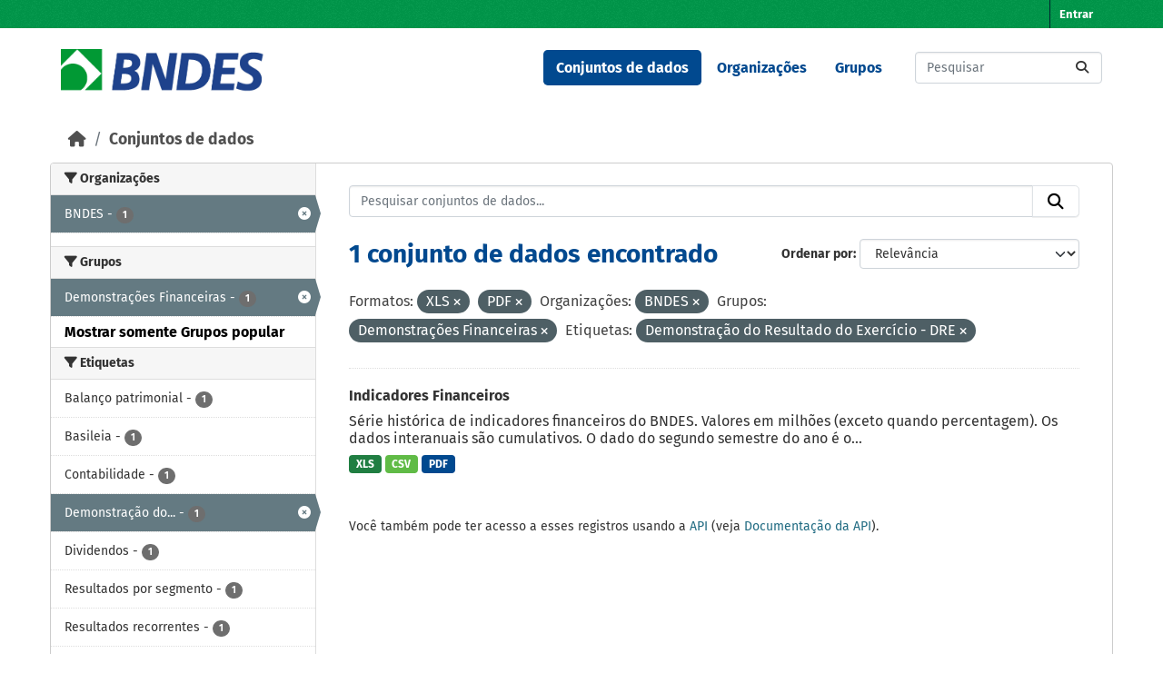

--- FILE ---
content_type: text/html; charset=utf-8
request_url: https://dadosabertos.bndes.gov.br/dataset?res_format=XLS&organization=bndes&_groups_limit=0&groups=demonstracoes-financeiras&tags=Demonstra%C3%A7%C3%A3o+do+Resultado+do+Exerc%C3%ADcio+-+DRE&res_format=PDF
body_size: 44745
content:
<!DOCTYPE html>
<!--[if IE 9]> <html lang="pt_BR" class="ie9"> <![endif]-->
<!--[if gt IE 8]><!--> <html lang="pt_BR"  > <!--<![endif]-->
  <head>
    <meta charset="utf-8" />
      <meta name="csrf_field_name" content="_csrf_token" />
      <meta name="_csrf_token" content="IjNkNDE1MWNiOGM2NDUyOThlODYwNGFiYTExYThhOWI0NmIzZDkwZGYi.aXHXaA.nWn7dKUs_fDoXLLEKl6O3osou6M" />

      <meta name="generator" content="ckan 2.11.3" />
      <meta name="viewport" content="width=device-width, initial-scale=1.0">
    <title>Conjunto de dados - Portal de Dados Abertos do BNDES</title>

    
    <link rel="shortcut icon" href="/base/images/ckan.ico" />
    
      
      
      
    

    
    <link href="/webassets/base/51d427fe_main.css" rel="stylesheet"/><style>
        /* CORES BNDES

guia da marca
https://www.bndes.gov.br/wps/wcm/connect/site/74114779-97fb-4026-a3c4-bbff80512450/Guia_de_Marca_BNDES_nov2022.pdf?MOD=AJPERES&CVID=ojen7.J

Tem erros, então peguei as cores pelo conta gotas do Gimp
*/



:root {
    --primario-verde: #00984a;
    --primario-azul: #01498f;

    --secundario-verde-claro: #60bb46;
    --secundario-azul-claro: #0078c0;

    --terciario-prata-esverdeado: #a6c5b2;
    --terciario-prata: #dcdddf;
    --terciario-verde-azulado: #00937d;
    --terciario-azul-escuro: #006096;
    --terciario-verde-claro: #43bfb5;
    --terciario-azul-claro: #6293b1;

    /*cor fora manual*/
    --verde-escuro: #237434;
}


/* latin-ext */
@font-face {
    font-family: 'Fira Sans';
    font-style: italic;
    font-weight: 700;
    src: local('Fira Sans Bold Italic'), local('FiraSans-BoldItalic'), url(https://fonts.gstatic.com/s/firasans/v10/va9f4kDNxMZdWfMOD5VvkrByRCf2VFn2lg.woff2) format('woff2');
    unicode-range: U+0100-024F, U+0259, U+1E00-1EFF, U+2020, U+20A0-20AB, U+20AD-20CF, U+2113, U+2C60-2C7F, U+A720-A7FF;
}

/* latin */
@font-face {
    font-family: 'Fira Sans';
    font-style: italic;
    font-weight: 700;
    src: local('Fira Sans Bold Italic'), local('FiraSans-BoldItalic'), url(https://fonts.gstatic.com/s/firasans/v10/va9f4kDNxMZdWfMOD5VvkrByRCf4VFk.woff2) format('woff2');
    unicode-range: U+0000-00FF, U+0131, U+0152-0153, U+02BB-02BC, U+02C6, U+02DA, U+02DC, U+2000-206F, U+2074, U+20AC, U+2122, U+2191, U+2193, U+2212, U+2215, U+FEFF, U+FFFD;
}

/* latin */
@font-face {
    font-family: 'Fira Sans';
    font-style: normal;
    font-weight: 400;
    src: local('Fira Sans Regular'), local('FiraSans-Regular'), url(https://fonts.gstatic.com/s/firasans/v10/va9E4kDNxMZdWfMOD5Vvl4jL.woff2) format('woff2');
    unicode-range: U+0000-00FF, U+0131, U+0152-0153, U+02BB-02BC, U+02C6, U+02DA, U+02DC, U+2000-206F, U+2074, U+20AC, U+2122, U+2191, U+2193, U+2212, U+2215, U+FEFF, U+FFFD;
}

/* latin-ext */
@font-face {
    font-family: 'Fira Sans';
    font-style: normal;
    font-weight: 500;
    src: local('Fira Sans Medium'), local('FiraSans-Medium'), url(https://fonts.gstatic.com/s/firasans/v10/va9B4kDNxMZdWfMOD5VnZKveSBf6TF0.woff2) format('woff2');
    unicode-range: U+0100-024F, U+0259, U+1E00-1EFF, U+2020, U+20A0-20AB, U+20AD-20CF, U+2113, U+2C60-2C7F, U+A720-A7FF;
}

/* latin */
@font-face {
    font-family: 'Fira Sans';
    font-style: normal;
    font-weight: 500;
    src: local('Fira Sans Medium'), local('FiraSans-Medium'), url(https://fonts.gstatic.com/s/firasans/v10/va9B4kDNxMZdWfMOD5VnZKveRhf6.woff2) format('woff2');
    unicode-range: U+0000-00FF, U+0131, U+0152-0153, U+02BB-02BC, U+02C6, U+02DA, U+02DC, U+2000-206F, U+2074, U+20AC, U+2122, U+2191, U+2193, U+2212, U+2215, U+FEFF, U+FFFD;
}

/* latin-ext */
@font-face {
    font-family: 'Fira Sans';
    font-style: normal;
    font-weight: 700;
    src: local('Fira Sans Bold'), local('FiraSans-Bold'), url(https://fonts.gstatic.com/s/firasans/v10/va9B4kDNxMZdWfMOD5VnLK3eSBf6TF0.woff2) format('woff2');
    unicode-range: U+0100-024F, U+0259, U+1E00-1EFF, U+2020, U+20A0-20AB, U+20AD-20CF, U+2113, U+2C60-2C7F, U+A720-A7FF;
}

/* latin */
@font-face {
    font-family: 'Fira Sans';
    font-style: normal;
    font-weight: 700;
    src: local('Fira Sans Bold'), local('FiraSans-Bold'), url(https://fonts.gstatic.com/s/firasans/v10/va9B4kDNxMZdWfMOD5VnLK3eRhf6.woff2) format('woff2');
    unicode-range: U+0000-00FF, U+0131, U+0152-0153, U+02BB-02BC, U+02C6, U+02DA, U+02DC, U+2000-206F, U+2074, U+20AC, U+2122, U+2191, U+2193, U+2212, U+2215, U+FEFF, U+FFFD;
}

html {
    font-family: "Fira Sans", arial, sans-serif;
}

body {
    font: 1em "Fira Sans";
    font-family: "Fira Sans", arial, sans-serif;
}

/****** Cores da tela principal ******/
.masthead {
    background: white none;
}

.homepage .module-feeds {
    background: white;
}

.main {
    background: white none;
}

body {
    background-image: none;
}

.homepage .hero {
    background: transparent none;
}

h1 {
    color: var(--primario-azul);
}

code {
    color: var(--primario-verde);
}

/* cor de fundo e preenchimento do master head topo da página */
.account-masthead {
    background-color: var(--primario-verde);
}

.masthead {
    background-color: white;
}

.account-masthead .account ul li a {
    color: white;
}

.account-masthead .account ul li a:hover {
    background-color: var(--primario-azul);
}


/* reajusta a cor e o preenchimento do menu */
.masthead .navigation .nav-pills li a:hover,
.masthead .navigation .nav-pills li a:focus,
.masthead .navigation .nav-pills li.active a {
    background-color: var(--primario-azul);
    color: white;
}

/* tornar o .text-white da cor azul, não parece certo,
mas é como consegui fazer sem criar novo tema */
.navbar-light .text-white {
    color: var(--primario-azul) !important;
}


/*caixa de busca principipal*/
.homepage .module-search .module-content {
    border-radius: 3px 3px 0 0;
    background-color: var(--primario-verde);
    border-bottom: none;
}

.homepage .module-search .tags {
    background-color: var(--secundario-verde-claro);
    padding: 10px 10px 10px 10px;
    margin-top: -25px;
}


/* navegação categorias */
.masthead .main-navbar ul li a {
    color: var(--primario-azul);
    font-weight: bold;
}

.masthead .main-navbar ul li a:hover,
.masthead .main-navbar ul li.active a {
    color: white;
    background-color: var(--primario-azul);
}

/* pé da página */

.site-footer {
    background-color: var(--primario-verde);
}



/*******AJUSTES ELEMENTOS ******/

.tag {
    font-size: .9em;
}

/* remove o link para página 'sobre'  */
/* do rodapé */

.site-footer .footer-links>ul:first-child {
    display: none;
}

/* da navegação*/
.masthead>ul>li.active:last-child {
    display: none;
}

.masthead .main-navbar ul li:last-child {
    display: none;
}



/* reajusta e modifica o menu */
a.logo img {
    width: 224px;
    padding-top: 7px;
}

/* reajusta o tamanho do logo */
.homepage .module-search {
    padding: 0px;
}

/* reajusta o tamanho do logo */
.homepage .module-search {
    padding: 0px;
}



/* tira sombras das caixas */
.box {
    box-shadow: 0 0 0 0px;
}

.wrapper {
    box-shadow: 0 0 0 0px;
}

/* cores dos botões de tag de tipo de arquivo */
.badge[data-format=pdf],
.badge[data-format*=pdf] {
    background-color: var(--primario-azul);
}

.badge[data-format=csv],
.badge[data-format*=csv] {
    background-color: var(--secundario-verde-claro)
}

/* some com imagem na tela principal */
section.featured.media-overlay {
    display: none;
}


body>header>div>nav>button>span {
    color: black;
}

/*apaga o "Ex. Meio Ambiente" como valor default da busca
já que este valor não retorna nada ao buscar*/
#field-main-search::placeholder {
    opacity: 0;
}

.resource-item:hover {
    background-color: var(--terciario-prata-esverdeado);
}
      </style>
    
    

  </head>

  
  <body data-site-root="https://dadosabertos.bndes.gov.br/" data-locale-root="https://dadosabertos.bndes.gov.br/" >

    
    <div class="visually-hidden-focusable"><a href="#content">Skip to main content</a></div>
  

  
    

 
<div class="account-masthead">
  <div class="container">
     
    <nav class="account not-authed" aria-label="Account">
      <ul class="list-unstyled">
        
        <li><a href="/user/login">Entrar</a></li>
         
      </ul>
    </nav>
     
  </div>
</div>

<header class="masthead">
  <div class="container">
      
    <nav class="navbar navbar-expand-lg navbar-light">
      <hgroup class="header-image navbar-left">

      
      
      <a class="logo" href="/">
        <img src="/uploads/admin/2025-02-07-194758.293250ckan-logo.jpg" alt="Portal de Dados Abertos do BNDES"
          title="Portal de Dados Abertos do BNDES" />
      </a>
      
      

       </hgroup>
      <button class="navbar-toggler" type="button" data-bs-toggle="collapse" data-bs-target="#main-navigation-toggle"
        aria-controls="main-navigation-toggle" aria-expanded="false" aria-label="Toggle navigation">
        <span class="fa fa-bars text-white"></span>
      </button>

      <div class="main-navbar collapse navbar-collapse" id="main-navigation-toggle">
        <ul class="navbar-nav ms-auto mb-2 mb-lg-0">
          
            
              
              

              <li class="active"><a href="/dataset/">Conjuntos de dados</a></li><li><a href="/organization/">Organizações</a></li><li><a href="/group/">Grupos</a></li><li><a href="/about">Sobre</a></li>
            
          </ul>

      
      
          <form class="d-flex site-search" action="/dataset/" method="get">
              <label class="d-none" for="field-sitewide-search">Search Datasets...</label>
              <input id="field-sitewide-search" class="form-control me-2"  type="text" name="q" placeholder="Pesquisar" aria-label="Pesquisar conjuntos de dados..."/>
              <button class="btn" type="submit" aria-label="Submit"><i class="fa fa-search"></i></button>
          </form>
      
      </div>
    </nav>
  </div>
</header>

  
    <div class="main">
      <div id="content" class="container">
        
          
            <div class="flash-messages">
              
                
              
            </div>
          

          
            <div class="toolbar" role="navigation" aria-label="Breadcrumb">
              
                
                  <ol class="breadcrumb">
                    
<li class="home"><a href="/" aria-label="Início"><i class="fa fa-home"></i><span> Início</span></a></li>
                    
  <li class="active"><a href="/dataset/">Conjuntos de dados</a></li>

                  </ol>
                
              
            </div>
          

          <div class="row wrapper">
            
            
            

            
              <aside class="secondary col-md-3">
                
                
  <div class="filters">
    <div>
      
        

    
    
	
	    
		<section class="module module-narrow module-shallow">
		    
			<h2 class="module-heading">
			    <i class="fa fa-filter"></i>
			    Organizações
			</h2>
		    
		    
			
			    
				<nav aria-label="Organizações">
				    <ul class="list-unstyled nav nav-simple nav-facet">
					
					    
					    
					    
					    
					    <li class="nav-item  active">
						<a href="/dataset/?res_format=XLS&amp;res_format=PDF&amp;_groups_limit=0&amp;groups=demonstracoes-financeiras&amp;tags=Demonstra%C3%A7%C3%A3o+do+Resultado+do+Exerc%C3%ADcio+-+DRE" title="">
						    <span class="item-label">BNDES</span>
						    <span class="hidden separator"> - </span>
						    <span class="item-count badge">1</span>

							<span class="facet-close"> <i class="fa fa-solid fa-circle-xmark"></i></span>
						</a>
					    </li>
					
				    </ul>
				</nav>

				<p class="module-footer">
				    
					
				    
				</p>
			    
			
		    
		</section>
	    
	
    

      
        

    
    
	
	    
		<section class="module module-narrow module-shallow">
		    
			<h2 class="module-heading">
			    <i class="fa fa-filter"></i>
			    Grupos
			</h2>
		    
		    
			
			    
				<nav aria-label="Grupos">
				    <ul class="list-unstyled nav nav-simple nav-facet">
					
					    
					    
					    
					    
					    <li class="nav-item  active">
						<a href="/dataset/?res_format=XLS&amp;res_format=PDF&amp;organization=bndes&amp;_groups_limit=0&amp;tags=Demonstra%C3%A7%C3%A3o+do+Resultado+do+Exerc%C3%ADcio+-+DRE" title="">
						    <span class="item-label">Demonstrações Financeiras</span>
						    <span class="hidden separator"> - </span>
						    <span class="item-count badge">1</span>

							<span class="facet-close"> <i class="fa fa-solid fa-circle-xmark"></i></span>
						</a>
					    </li>
					
				    </ul>
				</nav>

				<p class="module-footer">
				    
					<a href="/dataset/?res_format=XLS&amp;res_format=PDF&amp;organization=bndes&amp;groups=demonstracoes-financeiras&amp;tags=Demonstra%C3%A7%C3%A3o+do+Resultado+do+Exerc%C3%ADcio+-+DRE" class="read-more">Mostrar somente Grupos popular</a>
				    
				</p>
			    
			
		    
		</section>
	    
	
    

      
        

    
    
	
	    
		<section class="module module-narrow module-shallow">
		    
			<h2 class="module-heading">
			    <i class="fa fa-filter"></i>
			    Etiquetas
			</h2>
		    
		    
			
			    
				<nav aria-label="Etiquetas">
				    <ul class="list-unstyled nav nav-simple nav-facet">
					
					    
					    
					    
					    
					    <li class="nav-item ">
						<a href="/dataset/?res_format=XLS&amp;res_format=PDF&amp;organization=bndes&amp;_groups_limit=0&amp;groups=demonstracoes-financeiras&amp;tags=Demonstra%C3%A7%C3%A3o+do+Resultado+do+Exerc%C3%ADcio+-+DRE&amp;tags=Balan%C3%A7o+patrimonial" title="">
						    <span class="item-label">Balanço patrimonial</span>
						    <span class="hidden separator"> - </span>
						    <span class="item-count badge">1</span>

							
						</a>
					    </li>
					
					    
					    
					    
					    
					    <li class="nav-item ">
						<a href="/dataset/?res_format=XLS&amp;res_format=PDF&amp;organization=bndes&amp;_groups_limit=0&amp;groups=demonstracoes-financeiras&amp;tags=Demonstra%C3%A7%C3%A3o+do+Resultado+do+Exerc%C3%ADcio+-+DRE&amp;tags=Basileia" title="">
						    <span class="item-label">Basileia</span>
						    <span class="hidden separator"> - </span>
						    <span class="item-count badge">1</span>

							
						</a>
					    </li>
					
					    
					    
					    
					    
					    <li class="nav-item ">
						<a href="/dataset/?res_format=XLS&amp;res_format=PDF&amp;organization=bndes&amp;_groups_limit=0&amp;groups=demonstracoes-financeiras&amp;tags=Demonstra%C3%A7%C3%A3o+do+Resultado+do+Exerc%C3%ADcio+-+DRE&amp;tags=Contabilidade" title="">
						    <span class="item-label">Contabilidade</span>
						    <span class="hidden separator"> - </span>
						    <span class="item-count badge">1</span>

							
						</a>
					    </li>
					
					    
					    
					    
					    
					    <li class="nav-item  active">
						<a href="/dataset/?res_format=XLS&amp;res_format=PDF&amp;organization=bndes&amp;_groups_limit=0&amp;groups=demonstracoes-financeiras" title="Demonstração do Resultado do Exercício - DRE">
						    <span class="item-label">Demonstração do...</span>
						    <span class="hidden separator"> - </span>
						    <span class="item-count badge">1</span>

							<span class="facet-close"> <i class="fa fa-solid fa-circle-xmark"></i></span>
						</a>
					    </li>
					
					    
					    
					    
					    
					    <li class="nav-item ">
						<a href="/dataset/?res_format=XLS&amp;res_format=PDF&amp;organization=bndes&amp;_groups_limit=0&amp;groups=demonstracoes-financeiras&amp;tags=Demonstra%C3%A7%C3%A3o+do+Resultado+do+Exerc%C3%ADcio+-+DRE&amp;tags=Dividendos" title="">
						    <span class="item-label">Dividendos</span>
						    <span class="hidden separator"> - </span>
						    <span class="item-count badge">1</span>

							
						</a>
					    </li>
					
					    
					    
					    
					    
					    <li class="nav-item ">
						<a href="/dataset/?res_format=XLS&amp;res_format=PDF&amp;organization=bndes&amp;_groups_limit=0&amp;groups=demonstracoes-financeiras&amp;tags=Demonstra%C3%A7%C3%A3o+do+Resultado+do+Exerc%C3%ADcio+-+DRE&amp;tags=Resultados+por+segmento" title="">
						    <span class="item-label">Resultados por segmento</span>
						    <span class="hidden separator"> - </span>
						    <span class="item-count badge">1</span>

							
						</a>
					    </li>
					
					    
					    
					    
					    
					    <li class="nav-item ">
						<a href="/dataset/?res_format=XLS&amp;res_format=PDF&amp;organization=bndes&amp;_groups_limit=0&amp;groups=demonstracoes-financeiras&amp;tags=Demonstra%C3%A7%C3%A3o+do+Resultado+do+Exerc%C3%ADcio+-+DRE&amp;tags=Resultados+recorrentes" title="">
						    <span class="item-label">Resultados recorrentes</span>
						    <span class="hidden separator"> - </span>
						    <span class="item-count badge">1</span>

							
						</a>
					    </li>
					
				    </ul>
				</nav>

				<p class="module-footer">
				    
					
				    
				</p>
			    
			
		    
		</section>
	    
	
    

      
        

    
    
	
	    
		<section class="module module-narrow module-shallow">
		    
			<h2 class="module-heading">
			    <i class="fa fa-filter"></i>
			    Formatos
			</h2>
		    
		    
			
			    
				<nav aria-label="Formatos">
				    <ul class="list-unstyled nav nav-simple nav-facet">
					
					    
					    
					    
					    
					    <li class="nav-item ">
						<a href="/dataset/?res_format=XLS&amp;res_format=PDF&amp;organization=bndes&amp;_groups_limit=0&amp;groups=demonstracoes-financeiras&amp;tags=Demonstra%C3%A7%C3%A3o+do+Resultado+do+Exerc%C3%ADcio+-+DRE&amp;res_format=CSV" title="">
						    <span class="item-label">CSV</span>
						    <span class="hidden separator"> - </span>
						    <span class="item-count badge">1</span>

							
						</a>
					    </li>
					
					    
					    
					    
					    
					    <li class="nav-item  active">
						<a href="/dataset/?res_format=XLS&amp;organization=bndes&amp;_groups_limit=0&amp;groups=demonstracoes-financeiras&amp;tags=Demonstra%C3%A7%C3%A3o+do+Resultado+do+Exerc%C3%ADcio+-+DRE" title="">
						    <span class="item-label">PDF</span>
						    <span class="hidden separator"> - </span>
						    <span class="item-count badge">1</span>

							<span class="facet-close"> <i class="fa fa-solid fa-circle-xmark"></i></span>
						</a>
					    </li>
					
					    
					    
					    
					    
					    <li class="nav-item  active">
						<a href="/dataset/?res_format=PDF&amp;organization=bndes&amp;_groups_limit=0&amp;groups=demonstracoes-financeiras&amp;tags=Demonstra%C3%A7%C3%A3o+do+Resultado+do+Exerc%C3%ADcio+-+DRE" title="">
						    <span class="item-label">XLS</span>
						    <span class="hidden separator"> - </span>
						    <span class="item-count badge">1</span>

							<span class="facet-close"> <i class="fa fa-solid fa-circle-xmark"></i></span>
						</a>
					    </li>
					
				    </ul>
				</nav>

				<p class="module-footer">
				    
					
				    
				</p>
			    
			
		    
		</section>
	    
	
    

      
        

    
    
	
	    
		<section class="module module-narrow module-shallow">
		    
			<h2 class="module-heading">
			    <i class="fa fa-filter"></i>
			    Licenças
			</h2>
		    
		    
			
			    
				<nav aria-label="Licenças">
				    <ul class="list-unstyled nav nav-simple nav-facet">
					
					    
					    
					    
					    
					    <li class="nav-item ">
						<a href="/dataset/?res_format=XLS&amp;res_format=PDF&amp;organization=bndes&amp;_groups_limit=0&amp;groups=demonstracoes-financeiras&amp;tags=Demonstra%C3%A7%C3%A3o+do+Resultado+do+Exerc%C3%ADcio+-+DRE&amp;license_id=odc-odbl" title="Licença Aberta para Bases de Dados (ODbL) do Open Data Commons">
						    <span class="item-label">Licença Aberta...</span>
						    <span class="hidden separator"> - </span>
						    <span class="item-count badge">1</span>

							
						</a>
					    </li>
					
				    </ul>
				</nav>

				<p class="module-footer">
				    
					
				    
				</p>
			    
			
		    
		</section>
	    
	
    

      
    </div>
    <a class="close no-text hide-filters"><i class="fa fa-times-circle"></i><span class="text">close</span></a>
  </div>

              </aside>
            

            
              <div class="primary col-md-9 col-xs-12" role="main">
                
                
  <section class="module">
    <div class="module-content">
      
        
      
      










<form id="dataset-search-form" class="search-form" method="get" data-module="select-switch">

  
    <div class="input-group search-input-group">
      <input aria-label="Pesquisar conjuntos de dados..." id="field-giant-search" type="text" class="form-control input-lg" name="q" value="" autocomplete="off" placeholder="Pesquisar conjuntos de dados...">
      
      <button class="btn btn-default btn-lg" type="submit" value="search" aria-label="Submit">
        <i class="fa fa-search"></i>
      </button>
      
    </div>
  

  
    <span>






<input type="hidden" name="res_format" value="XLS" />





<input type="hidden" name="res_format" value="PDF" />





<input type="hidden" name="organization" value="bndes" />





<input type="hidden" name="groups" value="demonstracoes-financeiras" />





<input type="hidden" name="tags" value="Demonstração do Resultado do Exercício - DRE" />



</span>
  

  
    
      <div class="form-group control-order-by">
        <label for="field-order-by">Ordenar por</label>
        <select id="field-order-by" name="sort" class="form-control form-select">
          
            
              <option value="score desc, metadata_modified desc" selected="selected">Relevância</option>
            
          
            
              <option value="title_string asc">Nome Crescente</option>
            
          
            
              <option value="title_string desc">Nome Descrescente</option>
            
          
            
              <option value="metadata_modified desc">Modificada pela última vez</option>
            
          
            
              <option value="views_recent desc">Popular</option>
            
          
        </select>
        
        <button class="btn btn-default js-hide" type="submit">Ir</button>
        
      </div>
    
  

  
    <h1>
    
      

  
  
  
  

1 conjunto de dados encontrado
    
    </h1>
  

  
    
      <p class="filter-list">
        
          
          <span class="facet">Formatos:</span>
          
            <span class="filtered pill">XLS
              <a href="/dataset/?res_format=PDF&amp;organization=bndes&amp;_groups_limit=0&amp;groups=demonstracoes-financeiras&amp;tags=Demonstra%C3%A7%C3%A3o+do+Resultado+do+Exerc%C3%ADcio+-+DRE" class="remove" title="Remover"><i class="fa fa-times"></i></a>
            </span>
          
            <span class="filtered pill">PDF
              <a href="/dataset/?res_format=XLS&amp;organization=bndes&amp;_groups_limit=0&amp;groups=demonstracoes-financeiras&amp;tags=Demonstra%C3%A7%C3%A3o+do+Resultado+do+Exerc%C3%ADcio+-+DRE" class="remove" title="Remover"><i class="fa fa-times"></i></a>
            </span>
          
        
          
          <span class="facet">Organizações:</span>
          
            <span class="filtered pill">BNDES
              <a href="/dataset/?res_format=XLS&amp;res_format=PDF&amp;_groups_limit=0&amp;groups=demonstracoes-financeiras&amp;tags=Demonstra%C3%A7%C3%A3o+do+Resultado+do+Exerc%C3%ADcio+-+DRE" class="remove" title="Remover"><i class="fa fa-times"></i></a>
            </span>
          
        
          
          <span class="facet">Grupos:</span>
          
            <span class="filtered pill">Demonstrações Financeiras
              <a href="/dataset/?res_format=XLS&amp;res_format=PDF&amp;organization=bndes&amp;_groups_limit=0&amp;tags=Demonstra%C3%A7%C3%A3o+do+Resultado+do+Exerc%C3%ADcio+-+DRE" class="remove" title="Remover"><i class="fa fa-times"></i></a>
            </span>
          
        
          
          <span class="facet">Etiquetas:</span>
          
            <span class="filtered pill">Demonstração do Resultado do Exercício - DRE
              <a href="/dataset/?res_format=XLS&amp;res_format=PDF&amp;organization=bndes&amp;_groups_limit=0&amp;groups=demonstracoes-financeiras" class="remove" title="Remover"><i class="fa fa-times"></i></a>
            </span>
          
        
      </p>
      <a class="show-filters btn btn-default">Filtrar Resultados</a>
    
  

</form>





      
        

  
    <ul class="dataset-list list-unstyled">
    	
	      
	        




  <li class="dataset-item">
    
      <div class="dataset-content">
        
          <h2 class="dataset-heading">
            
              
            
            
    <a href="/dataset/indicadores-financeiros" title="Indicadores Financeiros">
      Indicadores Financeiros
    </a>
            
            

              
            



          </h2>
        
        
          
            <div>Série histórica de indicadores financeiros do BNDES. Valores em milhões (exceto quando percentagem). Os dados interanuais são cumulativos. O dado do segundo semestre do ano é o...</div>
          
        
      </div>
      
        
          
            <ul class="dataset-resources list-unstyled">
              
                
                <li>
                  <a href="/dataset/indicadores-financeiros" class="badge badge-default" data-format="xls">XLS</a>
                </li>
                
                <li>
                  <a href="/dataset/indicadores-financeiros" class="badge badge-default" data-format="csv">CSV</a>
                </li>
                
                <li>
                  <a href="/dataset/indicadores-financeiros" class="badge badge-default" data-format="pdf">PDF</a>
                </li>
                
              
            </ul>
          
        
      
    
  </li>

	      
	    
    </ul>
  

      
    </div>

    
      
    
  </section>

  
    <section class="module">
      <div class="module-content">
        
          <small>
            
            
             Você também pode ter acesso a esses registros usando a <a href="/api/3">API</a> (veja <a href="https://docs.ckan.org/en/2.11/api/">Documentação da API</a>). 
          </small>
        
      </div>
    </section>
  

              </div>
            
          </div>
        
      </div>
    </div>
  
    <footer class="site-footer">
  <div class="container">
    
    <div class="row">
      <div class="col-md-8 footer-links">
        
          <ul class="list-unstyled">
            
              <li><a href="/about">Sobre Portal de Dados Abertos do BNDES</a></li>
            
          </ul>
          <ul class="list-unstyled">
            
              
              <li><a href="https://docs.ckan.org/en/2.11/api/">API do CKAN</a></li>
              <li><a href="https://www.ckan.org/">Associação CKAN</a></li>
              <li><a href="https://www.opendefinition.org/od/"><img src="/base/images/od_80x15_blue.png" alt="Open Data"></a></li>
            
          </ul>
        
      </div>
      <div class="col-md-4 attribution">
        
          <p><strong>Impulsionado por</strong> <a class="hide-text ckan-footer-logo" href="http://ckan.org">CKAN</a></p>
        
        
          
<form class="lang-select" action="/util/redirect" data-module="select-switch" method="POST">
  
<input type="hidden" name="_csrf_token" value="IjNkNDE1MWNiOGM2NDUyOThlODYwNGFiYTExYThhOWI0NmIzZDkwZGYi.aXHXaA.nWn7dKUs_fDoXLLEKl6O3osou6M"/> 
  <div class="form-group">
    <label for="field-lang-select">Idioma</label>
    <select id="field-lang-select" name="url" data-module="autocomplete" data-module-dropdown-class="lang-dropdown" data-module-container-class="lang-container">
      
        <option value="/pt_BR/dataset?res_format=XLS&amp;organization=bndes&amp;_groups_limit=0&amp;groups=demonstracoes-financeiras&amp;tags=Demonstra%C3%A7%C3%A3o+do+Resultado+do+Exerc%C3%ADcio+-+DRE&amp;res_format=PDF" selected="selected">
          português (Brasil)
        </option>
      
        <option value="/en/dataset?res_format=XLS&amp;organization=bndes&amp;_groups_limit=0&amp;groups=demonstracoes-financeiras&amp;tags=Demonstra%C3%A7%C3%A3o+do+Resultado+do+Exerc%C3%ADcio+-+DRE&amp;res_format=PDF" >
          English
        </option>
      
        <option value="/am/dataset?res_format=XLS&amp;organization=bndes&amp;_groups_limit=0&amp;groups=demonstracoes-financeiras&amp;tags=Demonstra%C3%A7%C3%A3o+do+Resultado+do+Exerc%C3%ADcio+-+DRE&amp;res_format=PDF" >
          አማርኛ
        </option>
      
        <option value="/ar/dataset?res_format=XLS&amp;organization=bndes&amp;_groups_limit=0&amp;groups=demonstracoes-financeiras&amp;tags=Demonstra%C3%A7%C3%A3o+do+Resultado+do+Exerc%C3%ADcio+-+DRE&amp;res_format=PDF" >
          العربية
        </option>
      
        <option value="/bg/dataset?res_format=XLS&amp;organization=bndes&amp;_groups_limit=0&amp;groups=demonstracoes-financeiras&amp;tags=Demonstra%C3%A7%C3%A3o+do+Resultado+do+Exerc%C3%ADcio+-+DRE&amp;res_format=PDF" >
          български
        </option>
      
        <option value="/bs/dataset?res_format=XLS&amp;organization=bndes&amp;_groups_limit=0&amp;groups=demonstracoes-financeiras&amp;tags=Demonstra%C3%A7%C3%A3o+do+Resultado+do+Exerc%C3%ADcio+-+DRE&amp;res_format=PDF" >
          bosanski
        </option>
      
        <option value="/ca/dataset?res_format=XLS&amp;organization=bndes&amp;_groups_limit=0&amp;groups=demonstracoes-financeiras&amp;tags=Demonstra%C3%A7%C3%A3o+do+Resultado+do+Exerc%C3%ADcio+-+DRE&amp;res_format=PDF" >
          català
        </option>
      
        <option value="/cs_CZ/dataset?res_format=XLS&amp;organization=bndes&amp;_groups_limit=0&amp;groups=demonstracoes-financeiras&amp;tags=Demonstra%C3%A7%C3%A3o+do+Resultado+do+Exerc%C3%ADcio+-+DRE&amp;res_format=PDF" >
          čeština (Česko)
        </option>
      
        <option value="/da_DK/dataset?res_format=XLS&amp;organization=bndes&amp;_groups_limit=0&amp;groups=demonstracoes-financeiras&amp;tags=Demonstra%C3%A7%C3%A3o+do+Resultado+do+Exerc%C3%ADcio+-+DRE&amp;res_format=PDF" >
          dansk (Danmark)
        </option>
      
        <option value="/de/dataset?res_format=XLS&amp;organization=bndes&amp;_groups_limit=0&amp;groups=demonstracoes-financeiras&amp;tags=Demonstra%C3%A7%C3%A3o+do+Resultado+do+Exerc%C3%ADcio+-+DRE&amp;res_format=PDF" >
          Deutsch
        </option>
      
        <option value="/el/dataset?res_format=XLS&amp;organization=bndes&amp;_groups_limit=0&amp;groups=demonstracoes-financeiras&amp;tags=Demonstra%C3%A7%C3%A3o+do+Resultado+do+Exerc%C3%ADcio+-+DRE&amp;res_format=PDF" >
          Ελληνικά
        </option>
      
        <option value="/en_AU/dataset?res_format=XLS&amp;organization=bndes&amp;_groups_limit=0&amp;groups=demonstracoes-financeiras&amp;tags=Demonstra%C3%A7%C3%A3o+do+Resultado+do+Exerc%C3%ADcio+-+DRE&amp;res_format=PDF" >
          English (Australia)
        </option>
      
        <option value="/en_GB/dataset?res_format=XLS&amp;organization=bndes&amp;_groups_limit=0&amp;groups=demonstracoes-financeiras&amp;tags=Demonstra%C3%A7%C3%A3o+do+Resultado+do+Exerc%C3%ADcio+-+DRE&amp;res_format=PDF" >
          English (United Kingdom)
        </option>
      
        <option value="/es/dataset?res_format=XLS&amp;organization=bndes&amp;_groups_limit=0&amp;groups=demonstracoes-financeiras&amp;tags=Demonstra%C3%A7%C3%A3o+do+Resultado+do+Exerc%C3%ADcio+-+DRE&amp;res_format=PDF" >
          español
        </option>
      
        <option value="/es_AR/dataset?res_format=XLS&amp;organization=bndes&amp;_groups_limit=0&amp;groups=demonstracoes-financeiras&amp;tags=Demonstra%C3%A7%C3%A3o+do+Resultado+do+Exerc%C3%ADcio+-+DRE&amp;res_format=PDF" >
          español (Argentina)
        </option>
      
        <option value="/eu/dataset?res_format=XLS&amp;organization=bndes&amp;_groups_limit=0&amp;groups=demonstracoes-financeiras&amp;tags=Demonstra%C3%A7%C3%A3o+do+Resultado+do+Exerc%C3%ADcio+-+DRE&amp;res_format=PDF" >
          euskara
        </option>
      
        <option value="/fa_IR/dataset?res_format=XLS&amp;organization=bndes&amp;_groups_limit=0&amp;groups=demonstracoes-financeiras&amp;tags=Demonstra%C3%A7%C3%A3o+do+Resultado+do+Exerc%C3%ADcio+-+DRE&amp;res_format=PDF" >
          فارسی (ایران)
        </option>
      
        <option value="/fi/dataset?res_format=XLS&amp;organization=bndes&amp;_groups_limit=0&amp;groups=demonstracoes-financeiras&amp;tags=Demonstra%C3%A7%C3%A3o+do+Resultado+do+Exerc%C3%ADcio+-+DRE&amp;res_format=PDF" >
          suomi
        </option>
      
        <option value="/fr/dataset?res_format=XLS&amp;organization=bndes&amp;_groups_limit=0&amp;groups=demonstracoes-financeiras&amp;tags=Demonstra%C3%A7%C3%A3o+do+Resultado+do+Exerc%C3%ADcio+-+DRE&amp;res_format=PDF" >
          français
        </option>
      
        <option value="/gl/dataset?res_format=XLS&amp;organization=bndes&amp;_groups_limit=0&amp;groups=demonstracoes-financeiras&amp;tags=Demonstra%C3%A7%C3%A3o+do+Resultado+do+Exerc%C3%ADcio+-+DRE&amp;res_format=PDF" >
          galego
        </option>
      
        <option value="/gl_ES/dataset?res_format=XLS&amp;organization=bndes&amp;_groups_limit=0&amp;groups=demonstracoes-financeiras&amp;tags=Demonstra%C3%A7%C3%A3o+do+Resultado+do+Exerc%C3%ADcio+-+DRE&amp;res_format=PDF" >
          galego (España)
        </option>
      
        <option value="/he/dataset?res_format=XLS&amp;organization=bndes&amp;_groups_limit=0&amp;groups=demonstracoes-financeiras&amp;tags=Demonstra%C3%A7%C3%A3o+do+Resultado+do+Exerc%C3%ADcio+-+DRE&amp;res_format=PDF" >
          עברית
        </option>
      
        <option value="/hr/dataset?res_format=XLS&amp;organization=bndes&amp;_groups_limit=0&amp;groups=demonstracoes-financeiras&amp;tags=Demonstra%C3%A7%C3%A3o+do+Resultado+do+Exerc%C3%ADcio+-+DRE&amp;res_format=PDF" >
          hrvatski
        </option>
      
        <option value="/hu/dataset?res_format=XLS&amp;organization=bndes&amp;_groups_limit=0&amp;groups=demonstracoes-financeiras&amp;tags=Demonstra%C3%A7%C3%A3o+do+Resultado+do+Exerc%C3%ADcio+-+DRE&amp;res_format=PDF" >
          magyar
        </option>
      
        <option value="/id/dataset?res_format=XLS&amp;organization=bndes&amp;_groups_limit=0&amp;groups=demonstracoes-financeiras&amp;tags=Demonstra%C3%A7%C3%A3o+do+Resultado+do+Exerc%C3%ADcio+-+DRE&amp;res_format=PDF" >
          Indonesia
        </option>
      
        <option value="/is/dataset?res_format=XLS&amp;organization=bndes&amp;_groups_limit=0&amp;groups=demonstracoes-financeiras&amp;tags=Demonstra%C3%A7%C3%A3o+do+Resultado+do+Exerc%C3%ADcio+-+DRE&amp;res_format=PDF" >
          íslenska
        </option>
      
        <option value="/it/dataset?res_format=XLS&amp;organization=bndes&amp;_groups_limit=0&amp;groups=demonstracoes-financeiras&amp;tags=Demonstra%C3%A7%C3%A3o+do+Resultado+do+Exerc%C3%ADcio+-+DRE&amp;res_format=PDF" >
          italiano
        </option>
      
        <option value="/ja/dataset?res_format=XLS&amp;organization=bndes&amp;_groups_limit=0&amp;groups=demonstracoes-financeiras&amp;tags=Demonstra%C3%A7%C3%A3o+do+Resultado+do+Exerc%C3%ADcio+-+DRE&amp;res_format=PDF" >
          日本語
        </option>
      
        <option value="/km/dataset?res_format=XLS&amp;organization=bndes&amp;_groups_limit=0&amp;groups=demonstracoes-financeiras&amp;tags=Demonstra%C3%A7%C3%A3o+do+Resultado+do+Exerc%C3%ADcio+-+DRE&amp;res_format=PDF" >
          ខ្មែរ
        </option>
      
        <option value="/ko_KR/dataset?res_format=XLS&amp;organization=bndes&amp;_groups_limit=0&amp;groups=demonstracoes-financeiras&amp;tags=Demonstra%C3%A7%C3%A3o+do+Resultado+do+Exerc%C3%ADcio+-+DRE&amp;res_format=PDF" >
          한국어 (대한민국)
        </option>
      
        <option value="/lt/dataset?res_format=XLS&amp;organization=bndes&amp;_groups_limit=0&amp;groups=demonstracoes-financeiras&amp;tags=Demonstra%C3%A7%C3%A3o+do+Resultado+do+Exerc%C3%ADcio+-+DRE&amp;res_format=PDF" >
          lietuvių
        </option>
      
        <option value="/lv/dataset?res_format=XLS&amp;organization=bndes&amp;_groups_limit=0&amp;groups=demonstracoes-financeiras&amp;tags=Demonstra%C3%A7%C3%A3o+do+Resultado+do+Exerc%C3%ADcio+-+DRE&amp;res_format=PDF" >
          latviešu
        </option>
      
        <option value="/mk/dataset?res_format=XLS&amp;organization=bndes&amp;_groups_limit=0&amp;groups=demonstracoes-financeiras&amp;tags=Demonstra%C3%A7%C3%A3o+do+Resultado+do+Exerc%C3%ADcio+-+DRE&amp;res_format=PDF" >
          македонски
        </option>
      
        <option value="/mn_MN/dataset?res_format=XLS&amp;organization=bndes&amp;_groups_limit=0&amp;groups=demonstracoes-financeiras&amp;tags=Demonstra%C3%A7%C3%A3o+do+Resultado+do+Exerc%C3%ADcio+-+DRE&amp;res_format=PDF" >
          монгол (Монгол)
        </option>
      
        <option value="/my_MM/dataset?res_format=XLS&amp;organization=bndes&amp;_groups_limit=0&amp;groups=demonstracoes-financeiras&amp;tags=Demonstra%C3%A7%C3%A3o+do+Resultado+do+Exerc%C3%ADcio+-+DRE&amp;res_format=PDF" >
          မြန်မာ (မြန်မာ)
        </option>
      
        <option value="/nb_NO/dataset?res_format=XLS&amp;organization=bndes&amp;_groups_limit=0&amp;groups=demonstracoes-financeiras&amp;tags=Demonstra%C3%A7%C3%A3o+do+Resultado+do+Exerc%C3%ADcio+-+DRE&amp;res_format=PDF" >
          norsk bokmål (Norge)
        </option>
      
        <option value="/ne/dataset?res_format=XLS&amp;organization=bndes&amp;_groups_limit=0&amp;groups=demonstracoes-financeiras&amp;tags=Demonstra%C3%A7%C3%A3o+do+Resultado+do+Exerc%C3%ADcio+-+DRE&amp;res_format=PDF" >
          नेपाली
        </option>
      
        <option value="/nl/dataset?res_format=XLS&amp;organization=bndes&amp;_groups_limit=0&amp;groups=demonstracoes-financeiras&amp;tags=Demonstra%C3%A7%C3%A3o+do+Resultado+do+Exerc%C3%ADcio+-+DRE&amp;res_format=PDF" >
          Nederlands
        </option>
      
        <option value="/no/dataset?res_format=XLS&amp;organization=bndes&amp;_groups_limit=0&amp;groups=demonstracoes-financeiras&amp;tags=Demonstra%C3%A7%C3%A3o+do+Resultado+do+Exerc%C3%ADcio+-+DRE&amp;res_format=PDF" >
          norsk
        </option>
      
        <option value="/pl/dataset?res_format=XLS&amp;organization=bndes&amp;_groups_limit=0&amp;groups=demonstracoes-financeiras&amp;tags=Demonstra%C3%A7%C3%A3o+do+Resultado+do+Exerc%C3%ADcio+-+DRE&amp;res_format=PDF" >
          polski
        </option>
      
        <option value="/pt_PT/dataset?res_format=XLS&amp;organization=bndes&amp;_groups_limit=0&amp;groups=demonstracoes-financeiras&amp;tags=Demonstra%C3%A7%C3%A3o+do+Resultado+do+Exerc%C3%ADcio+-+DRE&amp;res_format=PDF" >
          português (Portugal)
        </option>
      
        <option value="/ro/dataset?res_format=XLS&amp;organization=bndes&amp;_groups_limit=0&amp;groups=demonstracoes-financeiras&amp;tags=Demonstra%C3%A7%C3%A3o+do+Resultado+do+Exerc%C3%ADcio+-+DRE&amp;res_format=PDF" >
          română
        </option>
      
        <option value="/ru/dataset?res_format=XLS&amp;organization=bndes&amp;_groups_limit=0&amp;groups=demonstracoes-financeiras&amp;tags=Demonstra%C3%A7%C3%A3o+do+Resultado+do+Exerc%C3%ADcio+-+DRE&amp;res_format=PDF" >
          русский
        </option>
      
        <option value="/sk/dataset?res_format=XLS&amp;organization=bndes&amp;_groups_limit=0&amp;groups=demonstracoes-financeiras&amp;tags=Demonstra%C3%A7%C3%A3o+do+Resultado+do+Exerc%C3%ADcio+-+DRE&amp;res_format=PDF" >
          slovenčina
        </option>
      
        <option value="/sl/dataset?res_format=XLS&amp;organization=bndes&amp;_groups_limit=0&amp;groups=demonstracoes-financeiras&amp;tags=Demonstra%C3%A7%C3%A3o+do+Resultado+do+Exerc%C3%ADcio+-+DRE&amp;res_format=PDF" >
          slovenščina
        </option>
      
        <option value="/sq/dataset?res_format=XLS&amp;organization=bndes&amp;_groups_limit=0&amp;groups=demonstracoes-financeiras&amp;tags=Demonstra%C3%A7%C3%A3o+do+Resultado+do+Exerc%C3%ADcio+-+DRE&amp;res_format=PDF" >
          shqip
        </option>
      
        <option value="/sr/dataset?res_format=XLS&amp;organization=bndes&amp;_groups_limit=0&amp;groups=demonstracoes-financeiras&amp;tags=Demonstra%C3%A7%C3%A3o+do+Resultado+do+Exerc%C3%ADcio+-+DRE&amp;res_format=PDF" >
          српски
        </option>
      
        <option value="/sr_Latn/dataset?res_format=XLS&amp;organization=bndes&amp;_groups_limit=0&amp;groups=demonstracoes-financeiras&amp;tags=Demonstra%C3%A7%C3%A3o+do+Resultado+do+Exerc%C3%ADcio+-+DRE&amp;res_format=PDF" >
          srpski (latinica)
        </option>
      
        <option value="/sv/dataset?res_format=XLS&amp;organization=bndes&amp;_groups_limit=0&amp;groups=demonstracoes-financeiras&amp;tags=Demonstra%C3%A7%C3%A3o+do+Resultado+do+Exerc%C3%ADcio+-+DRE&amp;res_format=PDF" >
          svenska
        </option>
      
        <option value="/th/dataset?res_format=XLS&amp;organization=bndes&amp;_groups_limit=0&amp;groups=demonstracoes-financeiras&amp;tags=Demonstra%C3%A7%C3%A3o+do+Resultado+do+Exerc%C3%ADcio+-+DRE&amp;res_format=PDF" >
          ไทย
        </option>
      
        <option value="/tl/dataset?res_format=XLS&amp;organization=bndes&amp;_groups_limit=0&amp;groups=demonstracoes-financeiras&amp;tags=Demonstra%C3%A7%C3%A3o+do+Resultado+do+Exerc%C3%ADcio+-+DRE&amp;res_format=PDF" >
          Filipino (Pilipinas)
        </option>
      
        <option value="/tr/dataset?res_format=XLS&amp;organization=bndes&amp;_groups_limit=0&amp;groups=demonstracoes-financeiras&amp;tags=Demonstra%C3%A7%C3%A3o+do+Resultado+do+Exerc%C3%ADcio+-+DRE&amp;res_format=PDF" >
          Türkçe
        </option>
      
        <option value="/uk/dataset?res_format=XLS&amp;organization=bndes&amp;_groups_limit=0&amp;groups=demonstracoes-financeiras&amp;tags=Demonstra%C3%A7%C3%A3o+do+Resultado+do+Exerc%C3%ADcio+-+DRE&amp;res_format=PDF" >
          українська
        </option>
      
        <option value="/uk_UA/dataset?res_format=XLS&amp;organization=bndes&amp;_groups_limit=0&amp;groups=demonstracoes-financeiras&amp;tags=Demonstra%C3%A7%C3%A3o+do+Resultado+do+Exerc%C3%ADcio+-+DRE&amp;res_format=PDF" >
          українська (Україна)
        </option>
      
        <option value="/vi/dataset?res_format=XLS&amp;organization=bndes&amp;_groups_limit=0&amp;groups=demonstracoes-financeiras&amp;tags=Demonstra%C3%A7%C3%A3o+do+Resultado+do+Exerc%C3%ADcio+-+DRE&amp;res_format=PDF" >
          Tiếng Việt
        </option>
      
        <option value="/zh_Hans_CN/dataset?res_format=XLS&amp;organization=bndes&amp;_groups_limit=0&amp;groups=demonstracoes-financeiras&amp;tags=Demonstra%C3%A7%C3%A3o+do+Resultado+do+Exerc%C3%ADcio+-+DRE&amp;res_format=PDF" >
          中文 (简体, 中国)
        </option>
      
        <option value="/zh_Hant_TW/dataset?res_format=XLS&amp;organization=bndes&amp;_groups_limit=0&amp;groups=demonstracoes-financeiras&amp;tags=Demonstra%C3%A7%C3%A3o+do+Resultado+do+Exerc%C3%ADcio+-+DRE&amp;res_format=PDF" >
          中文 (繁體, 台灣)
        </option>
      
    </select>
  </div>
  <button class="btn btn-default d-none " type="submit">Ir</button>
</form>


        
      </div>
    </div>
    
  </div>
</footer>
  
  
  
  
  
    

  

    
    <link href="/webassets/vendor/f3b8236b_select2.css" rel="stylesheet"/>
<link href="/webassets/vendor/53df638c_fontawesome.css" rel="stylesheet"/>
    <script src="/webassets/vendor/240e5086_jquery.js" type="text/javascript"></script>
<script src="/webassets/vendor/773d6354_vendor.js" type="text/javascript"></script>
<script src="/webassets/vendor/6d1ad7e6_bootstrap.js" type="text/javascript"></script>
<script src="/webassets/vendor/529a0eb7_htmx.js" type="text/javascript"></script>
<script src="/webassets/base/a65ea3a0_main.js" type="text/javascript"></script>
<script src="/webassets/base/b1def42f_ckan.js" type="text/javascript"></script>
<script src="/webassets/tracking/8b59a308_tracking.js" type="text/javascript"></script>
  </body>
</html>